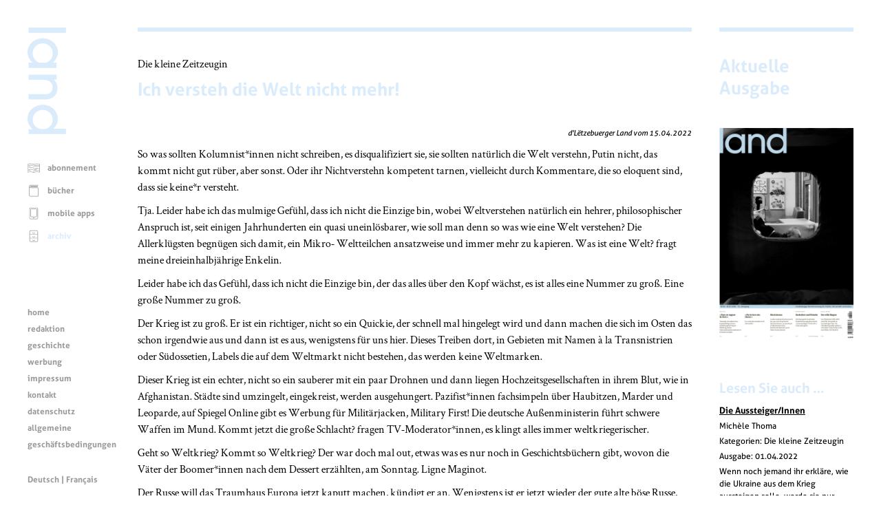

--- FILE ---
content_type: text/html; charset=UTF-8
request_url: https://www.land.lu/page/article/136/339136/DEU/index.html
body_size: 52684
content:
<!DOCTYPE html>
<html lang="de" xmlns="http://www.w3.org/1999/xhtml" xmlns:og="http://ogp.me/ns#" xmlns:fb="http://www.facebook.com/2008/fbml">
<head>   <title>Ich versteh die Welt nicht mehr!</title>
<meta http-equiv="Content-Type" content="text/html;charset=UTF-8" />
<meta name="author" content="Lëtzebuerger Land" />
<meta name="HandheldFriendly" content="true" />
<meta name="viewport" content="width=device-width, initial-scale=1.0">
<meta name="format-detection" content="telephone=no" />   <script>
	if (screen.width < 500) {
		var viewport = document.querySelector("meta[name=viewport]");
		viewport.parentNode.removeChild(viewport);
		var newViewport = document.createElement("meta");
		newViewport.setAttribute("name", "viewport");
		newViewport.setAttribute("content", "width=499");
		document.head.appendChild(newViewport);
	}
</script>
<!-- jQuery -->
<script type="text/javascript" src="/mmpCMS/jquery_2.x/jquery.min.js"></script>  <!-- jQuery form validation -->
<script type="text/javascript" src="/mmpCMS/jquery-validation_1.x/dist/jquery.validate.js"></script>
<script type="text/javascript" src="/mmpCMS/jquery-validation_1.x/dist/additional-methods.js"></script> <script type="text/javascript" src="/mmpCMS/jquery-validation_1.x/dist/localization/messages_de.min.js"></script>  <!-- jQuery Smartmenues -->
<script type="text/javascript" src="/javascripts/smartmenus/jquery.smartmenus.min.js"></script>
<link rel="stylesheet" href="/javascripts/smartmenus/css/sm-core-css.css" type="text/css" media="screen" />
<!-- Font Awesome -->
<link rel="stylesheet" href="/mmpCMS/font-awesome_4.x/css/font-awesome.min.css" />
<!-- Lightbox -->
<script type="text/javascript" src="/mmpCMS/lightbox_2.x/js/lightbox.js"></script>
<link rel="stylesheet" href="/mmpCMS/lightbox_2.x/css/lightbox.css" type="text/css" media="screen" />
<!-- Slick image gallery -->
<link rel="stylesheet" href="/javascripts/slick/slick.css" type="text/css" media="screen" />
<link rel="stylesheet" href="/javascripts/slick/slick-theme.css" type="text/css" media="screen" />   <link rel="stylesheet" type="text/css" media="screen" href="/online/www/css/19/3/DEU/leftMenu.css">  <link rel="stylesheet" type="text/css" media="screen" href="/online/www/css/15/1/DEU/custom.css">  <link rel="stylesheet" type="text/css" media="print" href="/online/www/css/432/200/DEU/print.css">             <link rel="stylesheet" href="/css/weekly.css">   <meta name="twitter:card" content="summary" /><meta name="twitter:site" content="@Letzland" /><meta name="twitter:creator" content="@Letzland" /><meta property="og:title" content="Ich versteh die Welt nicht mehr!" /><meta property="og:description" content="So was sollten Kolumnist*innen nicht schreiben, es disqualifiziert sie, sie sollten natürlich die Welt verstehn, Putin nicht, das kommt nicht gut rüber, aber sonst. Oder ihr Nichtverstehn kompetent tarnen, vielleicht durch Kommentare, die so eloquent sind, dass sie keine*r versteht.

Tja. Leider habe ich das mulmige Gefühl, dass ich nicht die Einzige bin, wobei Weltverstehen natürlich ein hehrer, philosophischer Anspruch ist, seit einigen Jahrhunderten ein quasi uneinlösbarer, wie soll man  …" /><meta property="og:type" content="article" /><meta property="og:url" content="https://www.land.lu/page/article/136/339136/DEU/index.html" /><meta property="og:site_name" content="Lëtzebuerger Land" /><meta property="og:locale" content="de_LU" /><meta property="og:author" content="Michèle Thoma" /><meta property="og:published_time" content="2022-04-15" /></head>
<body>
	<a id="top"></a>
	<div class="container">  <div class="menuLeft">
	<div class="menuLogo">
		<a href="/index.html" aria-label="Startseite"> <svg width="100%" height="100%" viewBox="0 0 123 340" version="1.1" xmlns="http://www.w3.org/2000/svg" xmlns:xlink="http://www.w3.org/1999/xlink" xml:space="preserve" style="fill-rule:evenodd;clip-rule:evenodd;stroke-linejoin:round;stroke-miterlimit:1.41421;">
	<rect class="svg_land_logo" x="3.525" y="0" width="119.175" height="16.8" />
	<g>
		<path class="svg_land_logo" d="M58.65,212.55l-55.125,0l0,16.65l54.9,0c0,0 36.9,1.05 36.9,-36.825c0,0 1.425,-15 -11.85,-26.85l9.45,0l0,-15.525l-89.4,0l0,16.65l53.175,0l-5.025,0.225c0,0 28.2,-0.525 28.2,23.25c0,22.425 -21.225,22.425 -21.225,22.425" />
		<path class="svg_land_logo" d="M37.05,111.825c-12,-4.575 -20.55,-16.125 -20.55,-29.7c0,-17.55 14.325,-31.8 31.95,-31.8c17.625,0 31.95,14.25 31.95,31.8c0,13.575 -8.55,25.125 -20.55,29.7l-22.8,0ZM96.9,78.525c0,-24.6 -21.675,-44.55 -48.45,-44.55c-26.775,0 -48.45,19.95 -48.45,44.55c0,13.275 6.3,25.2 16.35,33.375l-12.825,0l0,16.8l89.475,0l0,-16.8l-12.45,0c10.05,-8.175 16.35,-20.1 16.35,-33.375" />
		<path class="svg_land_logo" d="M48.45,262.575c17.625,0 31.95,14.25 31.95,31.8c0,17.55 -14.325,29.7 -31.95,29.7c-17.625,0 -31.95,-12.15 -31.95,-29.7c0,-17.55 14.325,-31.8 31.95,-31.8M96.9,290.775c0,-24.6 -21.675,-44.55 -48.45,-44.55c-26.775,0 -48.45,19.95 -48.45,44.55c0,13.425 6.45,25.5 16.65,33.675l-13.2,0l0,15.15l119.175,0l0,-16.875l-40.5,0c9.15,-8.1 14.775,-19.425 14.775,-31.95" />
	</g>
</svg>
 </a>
	</div>
	<div class="menuLogoHorizontal">
		<a href="/index.html" aria-label="Startseite"> <svg width="100%" height="100%" viewBox="0 0 340 123" version="1.1" xmlns="http://www.w3.org/2000/svg" xmlns:xlink="http://www.w3.org/1999/xlink" xml:space="preserve" style="fill-rule:evenodd;clip-rule:evenodd;stroke-linejoin:round;stroke-miterlimit:1.41421;">
	<path class="svg_land_logo" d="M0.05,-0.05l0,119.175l16.8,0l0,-119.175l-16.8,0Z" />
	<g>
		<path class="svg_land_logo" d="M212.6,64l0,55.125l16.65,0l0,-54.9c0,0 1.05,-36.9 -36.825,-36.9c0,0 -15,-1.425 -26.85,11.85l0,-9.45l-15.525,0l0,89.4l16.65,0l0,-53.175l0.225,5.025c0,0 -0.525,-28.2 23.25,-28.2c22.425,0 22.425,21.225 22.425,21.225" />
		<path class="svg_land_logo" d="M111.875,85.6c-4.575,12 -16.125,20.55 -29.7,20.55c-17.55,0 -31.8,-14.325 -31.8,-31.95c0,-17.625 14.25,-31.95 31.8,-31.95c13.575,0 25.125,8.55 29.7,20.55l0,22.8ZM78.575,25.75c-24.6,0 -44.55,21.675 -44.55,48.45c0,26.775 19.95,48.45 44.55,48.45c13.275,0 25.2,-6.3 33.375,-16.35l0,12.825l16.8,0l0,-89.475l-16.8,0l0,12.45c-8.175,-10.05 -20.1,-16.35 -33.375,-16.35" />
		<path class="svg_land_logo" d="M262.625,74.2c0,-17.625 14.25,-31.95 31.8,-31.95c17.55,0 29.7,14.325 29.7,31.95c0,17.625 -12.15,31.95 -29.7,31.95c-17.55,0 -31.8,-14.325 -31.8,-31.95M290.825,25.75c-24.6,0 -44.55,21.675 -44.55,48.45c0,26.775 19.95,48.45 44.55,48.45c13.425,0 25.5,-6.45 33.675,-16.65l0,13.2l15.15,0l0,-119.175l-16.875,0l0,40.5c-8.1,-9.15 -19.425,-14.775 -31.95,-14.775" />
	</g>
</svg>
 </a>
	</div>  <div class="menuFunction" role="navigation" title="Menu Funktionen">  <ul class="menuFunction">       <li> <svg width="100%" height="100%" viewBox="0 0 300 300" version="1.1" xmlns="http://www.w3.org/2000/svg" xmlns:xlink="http://www.w3.org/1999/xlink" xml:space="preserve" style="fill-rule:evenodd;clip-rule:evenodd;stroke-linejoin:round;stroke-miterlimit:1.41421;">
	<g >
		<path class="svg_land_icon svg_land_icon_subscription" d="M291.497,58c-1.412,-0.614 -35.598,-14.668 -66.286,-14.668c-24.918,0 -59.35,11.108 -72.362,15.589c0,0 -2.086,0.491 -3.375,0.491c-1.289,0 -3.376,-0.491 -3.376,-0.491c-13.011,-4.542 -47.504,-15.589 -72.361,-15.589c-30.688,0 -64.874,14.116 -66.286,14.668c-1.903,0.798 -3.13,2.639 -3.13,4.726l0,193.026c0,1.657 0.798,3.191 2.148,4.173c1.35,0.982 3.069,1.228 4.603,0.675c0.307,-0.122 33.879,-11.17 62.726,-11.17c28.908,0 73.773,13.932 74.264,14.055c0.491,0.123 0.982,0.246 1.473,0.246l0.123,0c0.491,0 0.982,-0.062 1.473,-0.246c0.43,-0.123 45.356,-14.055 74.264,-14.055c28.785,0 62.358,11.048 62.726,11.17c1.534,0.492 3.253,0.246 4.603,-0.736c1.35,-0.982 2.148,-2.516 2.148,-4.174l0,-192.964c-0.184,-2.087 -1.473,-3.928 -3.375,-4.726l0,0ZM14.387,248.816l0,-182.591c9.022,-3.376 35.72,-12.644 59.227,-12.644c24.182,0 59.718,11.784 70.643,15.651l0,182.469c-13.932,-3.989 -46.768,-12.582 -70.643,-12.582c-22.77,0.061 -47.566,6.322 -59.227,9.697l0,0ZM284.438,248.816c-11.661,-3.375 -36.395,-9.636 -59.227,-9.636c-23.875,0 -56.711,8.593 -70.643,12.582l0,-182.591c10.925,-3.867 46.461,-15.651 70.643,-15.651c23.507,0 50.205,9.268 59.227,12.643l0,182.653Z" />
		<path class="svg_land_icon svg_land_icon_subscription" d="M27.46,95.685c0.245,-0.062 24.12,-7.979 44.619,-7.979c20.561,0 52.599,9.943 52.967,10.066c0.491,0.184 1.044,0.245 1.535,0.245c2.209,0 4.235,-1.412 4.91,-3.621c0.859,-2.701 -0.675,-5.585 -3.376,-6.445c-1.35,-0.429 -33.879,-10.495 -55.974,-10.495c-22.157,0 -46.83,8.163 -47.873,8.47c-2.701,0.921 -4.112,3.805 -3.253,6.506c0.859,2.7 3.744,4.112 6.445,3.253l0,0Z" />
		<path class="svg_land_icon svg_land_icon_subscription" d="M167.395,94.396c0.676,2.209 2.701,3.621 4.91,3.621c0.492,0 1.044,-0.061 1.535,-0.245c0.307,-0.123 32.406,-10.066 52.967,-10.066c20.499,0 44.374,7.856 44.62,7.979c2.7,0.92 5.585,-0.553 6.506,-3.253c0.92,-2.701 -0.553,-5.585 -3.253,-6.506c-1.044,-0.368 -25.717,-8.47 -47.873,-8.47c-22.095,0 -54.624,10.066 -55.975,10.495c-2.761,0.86 -4.296,3.744 -3.437,6.445l0,0Z" />
		<path class="svg_land_icon svg_land_icon_subscription" d="M25.802,115.939c0.553,0 1.105,-0.062 1.596,-0.246c0.246,-0.061 24.121,-7.979 44.62,-7.979c2.823,0 5.156,-2.271 5.156,-5.155c0,-2.885 -2.271,-5.156 -5.156,-5.156c-22.156,0 -46.829,8.163 -47.873,8.47c-2.7,0.921 -4.112,3.805 -3.253,6.506c0.798,2.209 2.762,3.56 4.91,3.56l0,0Z" />
		<path class="svg_land_icon svg_land_icon_subscription" d="M274.618,105.934c-1.043,-0.368 -25.716,-8.469 -47.873,-8.469c-22.095,0 -54.624,10.065 -55.974,10.495c-2.7,0.859 -4.235,3.744 -3.376,6.444c0.676,2.21 2.701,3.621 4.91,3.621c0.492,0 1.044,-0.061 1.535,-0.245c0.307,-0.123 32.406,-10.066 52.967,-10.066c20.499,0 44.374,7.856 44.62,7.979c2.7,0.859 5.585,-0.552 6.506,-3.253c0.859,-2.7 -0.614,-5.585 -3.315,-6.506l0,0Z" />
		<path class="svg_land_icon svg_land_icon_subscription" d="M27.46,152.887c0.245,-0.062 24.12,-7.979 44.619,-7.979c20.561,0 52.599,9.943 52.967,10.065c0.491,0.185 1.044,0.246 1.535,0.246c2.209,0 4.235,-1.412 4.91,-3.621c0.859,-2.701 -0.675,-5.585 -3.376,-6.445c-1.35,-0.429 -33.879,-10.495 -55.974,-10.495c-22.157,0 -46.83,8.163 -47.873,8.47c-2.701,0.921 -4.112,3.805 -3.253,6.506c0.859,2.7 3.744,4.112 6.445,3.253l0,0Z" />
		<path class="svg_land_icon svg_land_icon_subscription" d="M274.618,163.136c-1.043,-0.368 -25.716,-8.469 -47.873,-8.469c-22.095,0 -54.624,10.065 -55.974,10.495c-2.7,0.859 -4.235,3.744 -3.376,6.444c0.676,2.21 2.701,3.621 4.91,3.621c0.492,0 1.044,-0.061 1.535,-0.245c0.307,-0.123 32.406,-10.066 52.967,-10.066c20.499,0 44.374,7.856 44.62,7.979c2.7,0.921 5.585,-0.552 6.506,-3.253c0.859,-2.7 -0.614,-5.585 -3.315,-6.506l0,0Z" />
		<path class="svg_land_icon svg_land_icon_subscription" d="M128.054,188.055c-1.35,-0.43 -33.879,-10.495 -55.975,-10.495c-22.156,0 -46.829,8.162 -47.872,8.469c-2.701,0.921 -4.113,3.806 -3.253,6.506c0.92,2.701 3.805,4.112 6.506,3.253c0.245,-0.061 24.12,-7.979 44.619,-7.979c20.561,0 52.599,9.943 52.967,10.066c0.491,0.184 1.044,0.245 1.535,0.245c2.209,0 4.235,-1.411 4.91,-3.621c0.798,-2.7 -0.737,-5.585 -3.437,-6.444Z" />
		<path class="svg_land_icon svg_land_icon_subscription" d="M172.305,198.059c0.492,0 1.044,-0.061 1.535,-0.246c0.307,-0.122 32.406,-10.065 52.967,-10.065c2.823,0 5.155,-2.271 5.155,-5.156c0,-2.884 -2.27,-5.155 -5.155,-5.155c-22.095,0 -54.624,10.065 -55.975,10.495c-2.7,0.859 -4.234,3.744 -3.375,6.444c0.614,2.271 2.639,3.683 4.848,3.683l0,0Z" />
		<path class="svg_land_icon svg_land_icon_subscription" d="M72.079,197.568c-22.156,0 -46.829,8.163 -47.872,8.47c-2.701,0.92 -4.113,3.805 -3.253,6.506c0.736,2.148 2.7,3.498 4.848,3.498c0.553,0 1.105,-0.061 1.596,-0.246c0.246,-0.061 24.121,-7.978 44.62,-7.978c2.823,0 5.156,-2.271 5.156,-5.156c0,-2.885 -2.271,-5.094 -5.095,-5.094l0,0Z" />
		<path class="svg_land_icon svg_land_icon_subscription" d="M274.618,206.038c-1.043,-0.369 -25.716,-8.47 -47.873,-8.47c-22.095,0 -54.624,10.066 -55.974,10.495c-2.7,0.859 -4.235,3.744 -3.376,6.445c0.676,2.209 2.701,3.621 4.91,3.621c0.492,0 1.044,-0.062 1.535,-0.246c0.307,-0.123 32.406,-10.065 52.967,-10.065c20.499,0 44.374,7.856 44.62,7.978c2.7,0.921 5.585,-0.552 6.506,-3.252c0.859,-2.701 -0.614,-5.586 -3.315,-6.506l0,0Z" />
	</g>
</svg>
 <a href="https://www.landshop.lu/de/shop/category/abonnemente-1">abonnement</a>      </li> <li> <svg width="100%" height="100%" viewBox="0 0 300 300" version="1.1" xmlns="http://www.w3.org/2000/svg" xmlns:xlink="http://www.w3.org/1999/xlink" xml:space="preserve" style="fill-rule:evenodd;clip-rule:evenodd;stroke-linejoin:round;stroke-miterlimit:1.41421;">
	<g >
		<path class="svg_land_icon svg_land_icon_books" d="M261.11,17.546c0,-3.377 -2.716,-6.166 -6.166,-6.166l-183.515,0c-20.481,0 -37.144,16.663 -37.144,37.144l0,207.005c0,20.48 16.663,37.144 37.144,37.144l183.589,0c3.376,0 6.166,-2.716 6.166,-6.166l0,-206.933c0,-3.376 -2.716,-6.166 -6.166,-6.166l-183.589,0c-13.727,0 -24.885,-11.158 -24.885,-24.884c0,-13.727 11.158,-24.885 24.885,-24.885l183.589,0c3.376,0 6.092,-2.716 6.092,-6.093l0,0ZM71.429,85.74l177.423,0l0,194.674l-177.423,0c-13.727,0 -24.885,-11.158 -24.885,-24.885l0,-179.405c6.606,5.946 15.342,9.616 24.885,9.616l0,0Z" />
		<path class="svg_land_icon svg_land_icon_books" d="M242.759,33.255l-171.33,0c-3.377,0 -6.167,2.716 -6.167,6.166c0,3.377 2.717,6.166 6.167,6.166l171.33,0c3.376,0 6.166,-2.716 6.166,-6.166c-0.073,-3.45 -2.79,-6.166 -6.166,-6.166Z" />
		<path class="svg_land_icon svg_land_icon_books" d="M242.759,51.607l-171.33,0c-3.377,0 -6.167,2.716 -6.167,6.166c0,3.45 2.717,6.166 6.167,6.166l171.33,0c3.376,0 6.166,-2.716 6.166,-6.166c0,-3.45 -2.79,-6.166 -6.166,-6.166Z" />
	</g>
</svg>
 <a href="https://www.landshop.lu/de/shop/category/bucher-2">bücher</a>      </li> <li> <svg width="100%" height="100%" viewBox="0 0 300 300" version="1.1" xmlns="http://www.w3.org/2000/svg" xmlns:xlink="http://www.w3.org/1999/xlink" xml:space="preserve" style="fill-rule:evenodd;clip-rule:evenodd;stroke-linejoin:round;stroke-miterlimit:1.41421;">
	<g >
		<path class="svg_land_icon svg_land_icon_app" d="M220.595,11.277l-142.636,0c-18.372,0 -33.321,14.949 -33.321,33.321l0,214.217c0,18.372 14.949,33.321 33.321,33.321l142.701,0c18.373,0 33.322,-14.949 33.322,-33.321l0,-214.217c-0.066,-18.372 -15.015,-33.321 -33.387,-33.321l0,0ZM242.918,258.749c0,12.314 -10.009,22.324 -22.323,22.324l-142.636,0c-12.314,0 -22.323,-10.01 -22.323,-22.324l0,-214.151c0,-12.314 10.009,-22.323 22.323,-22.323l142.701,0c12.315,0 22.324,10.009 22.324,22.323l0,214.151l-0.066,0l0,0Z" />
		<path class="svg_land_icon svg_land_icon_app" d="M201.695,37.355l-104.836,0c-14.29,0 -25.946,11.656 -25.946,25.945l0,151.921c0,14.29 11.656,25.945 25.946,25.945l104.902,0c14.29,0 25.946,-11.655 25.946,-25.945l0,-151.921c-0.066,-14.289 -11.656,-25.945 -26.012,-25.945l0,0ZM216.643,215.287c0,8.231 -6.716,14.948 -14.948,14.948l-104.836,0c-8.232,0 -14.949,-6.717 -14.949,-14.948l0,-151.987c0,-8.231 6.717,-14.948 14.949,-14.948l104.902,0c8.231,0 14.948,6.717 14.948,14.948l0,151.987l-0.066,0Z" />
		<circle class="svg_land_icon svg_land_icon_app" cx="149.079" cy="260.856" r="11.656" />
	</g>
</svg>
 <a href="/online/www/menu_function/app/DEU/index.html">mobile apps</a>      </li> <li class="selected"> <svg width="100%" height="100%" viewBox="0 0 300 300" version="1.1" xmlns="http://www.w3.org/2000/svg" xmlns:xlink="http://www.w3.org/1999/xlink" xml:space="preserve" style="fill-rule:evenodd;clip-rule:evenodd;stroke-linejoin:round;stroke-miterlimit:1.41421;">
	<g >
		<path class="svg_land_icon svg_land_icon_archive" d="M220.836,12.027l-142.263,0c-18.324,0 -33.234,14.909 -33.234,33.234l0,213.656c0,18.325 14.91,33.234 33.234,33.234l142.329,0c18.324,0 33.234,-14.909 33.234,-33.234l0,-213.656c-0.066,-18.325 -14.975,-33.234 -33.3,-33.234l0,0ZM56.308,113.502l186.859,0l0,80.918l-186.859,0l0,-80.918l0,0ZM78.573,22.995l142.329,0c12.282,0 22.265,9.984 22.265,22.266l0,57.273l-186.859,0l0,-57.273c0,-12.282 9.983,-22.266 22.265,-22.266l0,0ZM220.836,281.117l-142.263,0c-12.282,0 -22.265,-9.983 -22.265,-22.265l0,-53.464l186.859,0l0,53.464c-0.065,12.282 -10.049,22.265 -22.331,22.265Z" />
		<path class="svg_land_icon svg_land_icon_archive" d="M149.705,90.186c18.062,0 31.263,-16.946 31.789,-17.668c1.839,-2.43 1.379,-5.846 -1.051,-7.685c-2.43,-1.839 -5.846,-1.379 -7.685,0.986c-0.131,0.131 -10.508,13.398 -23.053,13.398c-12.611,0 -22.988,-13.267 -23.054,-13.398c-1.839,-2.431 -5.254,-2.89 -7.684,-1.051c-2.431,1.839 -2.89,5.254 -1.051,7.684c0.525,0.788 13.727,17.734 31.789,17.734l0,0Z" />
		<path class="svg_land_icon svg_land_icon_archive" d="M180.443,156.72c-2.43,-1.84 -5.846,-1.38 -7.685,0.985c-0.131,0.131 -10.508,13.398 -23.053,13.398c-12.611,0 -22.988,-13.267 -23.054,-13.398c-1.839,-2.43 -5.254,-2.89 -7.684,-1.051c-2.431,1.839 -2.89,5.254 -1.051,7.684c0.525,0.723 13.727,17.668 31.789,17.668c18.062,0 31.263,-16.945 31.789,-17.668c1.839,-2.364 1.379,-5.779 -1.051,-7.618l0,0Z" />
		<path class="svg_land_icon svg_land_icon_archive" d="M180.443,243.089c-2.43,-1.839 -5.846,-1.38 -7.685,0.985c-0.131,0.131 -10.508,13.398 -23.053,13.398c-12.611,0 -22.988,-13.267 -23.054,-13.398c-1.839,-2.43 -5.254,-2.89 -7.684,-1.051c-2.431,1.839 -2.89,5.254 -1.051,7.684c0.525,0.723 13.727,17.668 31.789,17.668c18.062,0 31.263,-16.945 31.789,-17.668c1.839,-2.298 1.379,-5.779 -1.051,-7.618l0,0Z" />
	</g>
</svg>
 <a class="selected" href="/online/www/menu_function/archive/DEU/index.html">archiv</a>   </li>
</ul>   <ul id="menuFunctionMobile" class="sm menuFunctionMobile">
	<li><a href="#">Menu Funktionen</a>
		<ul>      <li>
				<a href="https://www.landshop.lu/de/shop/category/abonnemente-1">abonnement</a>      </li> <li>
				<a href="https://www.landshop.lu/de/shop/category/bucher-2">bücher</a>      </li> <li>
				<a href="/online/www/menu_function/app/DEU/index.html">mobile apps</a>      </li> <li class="current">
				<a class="current" href="/online/www/menu_function/archive/DEU/index.html">archiv</a>   </li>
		</ul>
	</li>
</ul>
<script type="text/javascript">
<!--
	$(function() {
		$('#menuFunctionMobile').smartmenus();
	});
// -->
</script>  </div>
	<div class="menuContent" role="navigation" title="Menu Inhalt"> 
<ul class="menuContent">

	
		
	
	
	<li>
		<a href="/online/www/menu_content/home/DEU/index.html">home</a>
	

	
		
	
	</li>
	<li>
		<a href="/online/www/menu_content/editorial/DEU/index.html">redaktion</a>
	

	
		
	
	</li>
	<li>
		<a href="/online/www/menu_content/history/DEU/index.html">geschichte</a>
	

	
		
	
	</li>
	<li>
		<a href="/online/www/menu_content/advertising/DEU/index.html">werbung</a>
	

	
		
	
	</li>
	<li>
		<a href="/online/www/menu_content/imprint/DEU/index.html">impressum</a>
	

	
		
	
	</li>
	<li>
		<a href="/online/www/menu_content/contact/DEU/index.html">kontakt</a>
	

	
		
	
	</li>
	<li>
		<a href="/online/www/menu_content/dataprotection/DEU/index.html">datenschutz</a>
	

	
		
	
	</li>
	<li>
		<a href="https://www.landshop.lu/de/terms">allgemeine geschäftsbedingungen</a>
	

	</li>
</ul>



<ul id="menuContentMobile" class="sm menuContentMobile">
	<li><a href="#">Menu Inhalt</a>
		<ul>
		
			
				
			
			
			<li>
				<a href="/online/www/menu_content/home/DEU/index.html">home</a>
			
		
			
				
			
			</li>
			<li>
				<a href="/online/www/menu_content/editorial/DEU/index.html">redaktion</a>
			
		
			
				
			
			</li>
			<li>
				<a href="/online/www/menu_content/history/DEU/index.html">geschichte</a>
			
		
			
				
			
			</li>
			<li>
				<a href="/online/www/menu_content/advertising/DEU/index.html">werbung</a>
			
		
			
				
			
			</li>
			<li>
				<a href="/online/www/menu_content/imprint/DEU/index.html">impressum</a>
			
		
			
				
			
			</li>
			<li>
				<a href="/online/www/menu_content/contact/DEU/index.html">kontakt</a>
			
		
			
				
			
			</li>
			<li>
				<a href="/online/www/menu_content/dataprotection/DEU/index.html">datenschutz</a>
			
		
			
				
			
			</li>
			<li>
				<a href="https://www.landshop.lu/de/terms">allgemeine geschäftsbedingungen</a>
			
		
			</li>
		</ul>
	</li>
</ul>
<script type="text/javascript">
<!--
	$(function() {
		$('#menuContentMobile').smartmenus();
	});
// -->
</script>
 </div>
	<!--SOLang-->
	<div class="menuLanguage" role="navigation" title="Menu Sprachauswahl">  Deutsch | <a href="/online/www/menu_function/archive/FRE/index.html">Français</a>  </div>
	<!--EOLang-->
	<div class="menuSocial" role="navigation" title="Menu sociale Dienste">   <div class="menuSocialItem">
	<a target="_blank" href="https://www.facebook.com/123936705642" title="Facebook">
		<span class="screenreader">Facebook</span> <svg width="100%" height="100%" viewBox="0 0 200 200" version="1.1" xmlns="http://www.w3.org/2000/svg" xmlns:xlink="http://www.w3.org/1999/xlink" xml:space="preserve" style="fill-rule:evenodd;clip-rule:evenodd;stroke-linejoin:round;stroke-miterlimit:1.41421;">
	<g >
		<path class="svg_land_icon svg_land_icon_facebook" d="M85.669,156.051l23.345,0l0,-57.73l16.246,0c0.552,-6.467 1.104,-12.698 1.735,-19.086l-17.902,0c0,-4.732 -0.079,-9.227 0.078,-13.801c0.079,-2.13 1.42,-3.47 3.707,-3.549c1.577,-0.079 3.076,-0.158 4.653,-0.158c3.155,0 6.309,0 9.543,0l0,-20.032c-9.07,0.394 -18.06,-0.946 -26.815,1.341c-8.044,2.05 -13.012,7.177 -14.038,15.379c-0.552,4.337 -0.394,8.754 -0.473,13.17c-0.079,2.524 0,4.969 0,7.729l-12.145,0l0,19.48l12.224,0l0,57.257l-0.158,0l0,0Z"  />
	</g>
	<path class="svg_land_icon svg_land_icon_facebook"  d="M198.211,85.643c-1.814,-13.805 -6.626,-26.821 -14.199,-38.811c-5.049,-7.967 -11.202,-15.067 -18.222,-21.22c-12.78,-11.123 -27.452,-18.538 -43.545,-22.009c-3.313,-0.71 -6.705,-1.183 -9.939,-1.578c-1.42,-0.157 -2.919,-0.394 -4.339,-0.631l-0.946,-0.236c-0.474,-0.079 -0.868,-0.158 -1.341,-0.158l-11.202,0c-0.315,0 -0.552,0 -0.868,0.079l-6.705,0.868c-13.962,1.814 -27.215,6.468 -39.363,13.962c-8.125,4.97 -15.304,10.965 -21.536,17.907c-11.359,12.7 -18.932,27.136 -22.403,43.071c-0.71,3.234 -1.183,6.468 -1.578,9.545c-0.157,1.42 -0.394,2.84 -0.631,4.26l-0.078,0.315l-0.158,0.473c-0.079,0.474 -0.158,0.947 -0.158,1.42l0,11.044c0,0.316 0,0.552 0.079,0.868l0.868,6.626c2.129,15.856 8.046,30.607 17.591,43.702c9.308,12.78 21.22,22.956 35.498,30.134c10.097,5.128 20.825,8.362 31.869,9.703c1.972,0.237 3.944,0.473 5.838,0.789l0.788,0.079c0.316,0 0.553,0.079 0.868,0.079l11.202,0c0.315,0 0.552,0 0.868,-0.079l6.705,-0.868c16.092,-2.051 31.001,-7.889 44.333,-17.276c13.016,-9.15 23.35,-20.904 30.686,-34.946c5.127,-9.86 8.519,-20.431 9.86,-31.238l0.868,-6.705c0,-0.316 0.079,-0.552 0.079,-0.868l0,-11.044c0,-0.315 0,-0.552 -0.079,-0.867l-0.71,-6.39l0,0ZM185.984,103.708l-0.868,6.31c-1.183,9.309 -4.102,18.38 -8.519,26.821c-6.39,12.148 -15.304,22.324 -26.584,30.292c-11.517,8.125 -24.454,13.173 -38.417,14.988l-6.311,0.789l-10.334,0l-0.315,-0.079c-1.972,-0.237 -4.023,-0.553 -5.995,-0.789c-9.545,-1.183 -18.775,-4.023 -27.531,-8.441c-12.385,-6.232 -22.719,-15.067 -30.765,-26.111c-8.204,-11.359 -13.331,-23.98 -15.146,-37.706l-0.789,-6.153l0,-9.703c0.079,-0.395 0.158,-0.71 0.237,-1.026c0.237,-1.498 0.473,-2.997 0.631,-4.496c0.395,-2.998 0.789,-5.837 1.42,-8.52c2.998,-13.647 9.545,-26.11 19.327,-37.075c5.364,-5.995 11.596,-11.202 18.616,-15.462c10.571,-6.468 22.009,-10.57 34.079,-12.069l6.31,-0.789l10.019,0c0.315,0.079 0.71,0.158 1.025,0.237c1.499,0.237 2.998,0.394 4.575,0.631c3.077,0.394 5.996,0.789 8.835,1.42c13.884,2.998 26.585,9.387 37.628,19.011c6.074,5.285 11.36,11.438 15.698,18.301c6.548,10.334 10.729,21.536 12.306,33.447l0.789,6.153l0,10.019l0.079,0Z" />
</svg>
 </a>
</div>  <div class="menuSocialItem">
	<a target="_blank" href="https://twitter.com/letzland" title="Twitter">
		<span class="screenreader">Twitter</span> <svg width="100%" height="100%" viewBox="0 0 200 200" version="1.1" xmlns="http://www.w3.org/2000/svg" xmlns:xlink="http://www.w3.org/1999/xlink" xml:space="preserve" style="fill-rule:evenodd;clip-rule:evenodd;stroke-linejoin:round;stroke-miterlimit:1.41421;">
	<g >
		<path class="svg_land_icon svg_land_icon_twitter" d="M57.83,136.337c-4.098,0.552 -8.197,0.63 -12.375,0.236c0.079,0.079 0.237,0.158 0.316,0.237c5.123,3.153 10.562,5.596 16.395,7.409c2.916,0.867 5.832,1.576 8.906,2.049c1.892,0.316 3.863,0.473 5.833,0.631c3.153,0.236 6.227,0.236 9.38,0.079c8.434,-0.473 16.553,-2.286 24.198,-5.754c7.725,-3.468 14.503,-8.277 20.336,-14.503c8.434,-8.907 13.952,-19.391 16.789,-31.135c0.71,-2.916 1.183,-5.833 1.498,-8.828c0.315,-2.916 0.394,-5.833 0.236,-8.828c0,-0.315 0.158,-0.394 0.316,-0.552c4.335,-3.153 8.039,-6.936 11.113,-11.35c0.079,-0.158 0.158,-0.315 0.237,-0.473c-0.552,0.236 -1.182,0.473 -1.734,0.709c-3.153,1.261 -6.463,2.129 -9.774,2.601c-0.315,0.079 -0.552,0.079 -0.867,0.158c-0.315,0 -0.552,0.079 -0.867,0.079c4.887,-3.074 8.355,-7.331 10.168,-12.769c-2.365,1.261 -4.729,2.443 -7.252,3.389c-2.522,0.946 -5.044,1.655 -7.724,2.207c-0.079,-0.079 -0.237,-0.158 -0.315,-0.315c-3.232,-3.232 -7.173,-5.439 -11.666,-6.464c-1.182,-0.236 -2.286,-0.472 -3.468,-0.551c-0.158,0 -0.237,-0.079 -0.394,-0.079l-2.996,0c-0.078,0 -0.236,0.079 -0.315,0.079c-4.966,0.394 -9.38,2.128 -13.163,5.202c-4.493,3.626 -7.33,8.276 -8.355,13.951c-0.552,3.074 -0.473,6.07 0.157,9.065c0,0.079 0,0.158 0.079,0.236c0,0 0,0.079 0,0.158c-9.537,-0.473 -18.523,-2.838 -27.036,-7.094c-8.512,-4.256 -15.764,-10.01 -21.833,-17.341c-3.074,5.36 -3.941,10.956 -2.601,16.947c1.34,5.99 4.729,10.641 9.774,14.188c-0.71,0.157 -3.311,-0.158 -5.439,-0.71c-1.734,-0.472 -3.468,-1.182 -5.123,-2.049c-0.473,9.222 6.148,20.415 18.917,23.174c-3.547,0.945 -7.015,1.024 -10.562,0.394c0,1.34 2.601,5.911 4.729,8.276c2.207,2.443 4.808,4.335 7.803,5.754c2.995,1.34 6.148,2.049 9.459,2.207c-0.631,1.025 -7.015,4.729 -10.562,6.227c-4.099,1.498 -8.119,2.601 -12.218,3.153l0,0Z" />
	</g>
	<path class="svg_land_icon svg_land_icon_twitter"  d="M198.211,85.643c-1.814,-13.805 -6.626,-26.821 -14.199,-38.811c-5.049,-7.967 -11.202,-15.067 -18.222,-21.22c-12.78,-11.123 -27.452,-18.538 -43.545,-22.009c-3.313,-0.71 -6.705,-1.183 -9.939,-1.578c-1.42,-0.157 -2.919,-0.394 -4.339,-0.631l-0.946,-0.236c-0.474,-0.079 -0.868,-0.158 -1.341,-0.158l-11.202,0c-0.315,0 -0.552,0 -0.868,0.079l-6.705,0.868c-13.962,1.814 -27.215,6.468 -39.363,13.962c-8.125,4.97 -15.304,10.965 -21.536,17.907c-11.359,12.7 -18.932,27.136 -22.403,43.071c-0.71,3.234 -1.183,6.468 -1.578,9.545c-0.157,1.42 -0.394,2.84 -0.631,4.26l-0.078,0.315l-0.158,0.473c-0.079,0.474 -0.158,0.947 -0.158,1.42l0,11.044c0,0.316 0,0.552 0.079,0.868l0.868,6.626c2.129,15.856 8.046,30.607 17.591,43.702c9.308,12.78 21.22,22.956 35.498,30.134c10.097,5.128 20.825,8.362 31.869,9.703c1.972,0.237 3.944,0.473 5.838,0.789l0.788,0.079c0.316,0 0.553,0.079 0.868,0.079l11.202,0c0.315,0 0.552,0 0.868,-0.079l6.705,-0.868c16.092,-2.051 31.001,-7.889 44.333,-17.276c13.016,-9.15 23.35,-20.904 30.686,-34.946c5.127,-9.86 8.519,-20.431 9.86,-31.238l0.868,-6.705c0,-0.316 0.079,-0.552 0.079,-0.868l0,-11.044c0,-0.315 0,-0.552 -0.079,-0.867l-0.71,-6.39l0,0ZM185.984,103.708l-0.868,6.31c-1.183,9.309 -4.102,18.38 -8.519,26.821c-6.39,12.148 -15.304,22.324 -26.584,30.292c-11.517,8.125 -24.454,13.173 -38.417,14.988l-6.311,0.789l-10.334,0l-0.315,-0.079c-1.972,-0.237 -4.023,-0.553 -5.995,-0.789c-9.545,-1.183 -18.775,-4.023 -27.531,-8.441c-12.385,-6.232 -22.719,-15.067 -30.765,-26.111c-8.204,-11.359 -13.331,-23.98 -15.146,-37.706l-0.789,-6.153l0,-9.703c0.079,-0.395 0.158,-0.71 0.237,-1.026c0.237,-1.498 0.473,-2.997 0.631,-4.496c0.395,-2.998 0.789,-5.837 1.42,-8.52c2.998,-13.647 9.545,-26.11 19.327,-37.075c5.364,-5.995 11.596,-11.202 18.616,-15.462c10.571,-6.468 22.009,-10.57 34.079,-12.069l6.31,-0.789l10.019,0c0.315,0.079 0.71,0.158 1.025,0.237c1.499,0.237 2.998,0.394 4.575,0.631c3.077,0.394 5.996,0.789 8.835,1.42c13.884,2.998 26.585,9.387 37.628,19.011c6.074,5.285 11.36,11.438 15.698,18.301c6.548,10.334 10.729,21.536 12.306,33.447l0.789,6.153l0,10.019l0.079,0Z" />
</svg>
 </a>
</div>  <div class="menuSocialItem">
	<a target="_blank" href="https://instagram.com/letzebuerger_land" title="Instagram">
		<span class="screenreader">Instagram</span> <svg width="100%" height="100%" viewBox="0 0 200 200" version="1.1" xmlns="http://www.w3.org/2000/svg" xmlns:xlink="http://www.w3.org/1999/xlink" xml:space="preserve" style="fill-rule:evenodd;clip-rule:evenodd;stroke-linejoin:round;stroke-miterlimit:1.41421;">
	<g >
		<path class="svg_land_icon svg_land_icon_instagram" d="M48.589,139.226c0,-26.836 0,-53.595 0,-80.431c0,-0.078 0.078,-0.234 0.078,-0.312c0.469,-4.993 4.057,-9.206 8.816,-10.376c0.702,-0.156 1.482,-0.234 2.262,-0.39c26.837,0 53.595,0 80.432,0c0.156,0 0.234,0.078 0.39,0.078c6.085,0.546 10.844,5.617 10.844,11.702l0,80.197c-0.547,6.085 -5.695,10.688 -11.78,10.688c-26.369,0 -52.815,0 -79.184,0c-5.382,0 -10.063,-3.667 -11.389,-8.893c-0.234,-0.703 -0.312,-1.483 -0.469,-2.263l0,0ZM130.581,91.17c1.56,6.241 1.326,12.404 -0.78,18.411c-2.106,6.007 -5.773,11 -10.922,14.823c-5.149,3.822 -10.922,5.929 -17.397,6.163c-9.205,0.39 -17.241,-2.575 -23.716,-9.128c-8.425,-8.503 -11,-18.723 -8.425,-30.269c-2.965,0 -5.851,0 -8.816,0l0,43.219c0,2.419 1.717,4.135 4.135,4.135c23.56,0 47.12,0 70.758,0c2.496,0 4.135,-1.716 4.135,-4.135l0,-43.219c-3.043,0 -6.007,0 -8.972,0l0,0ZM100,79.312c-10.922,0 -19.737,8.816 -19.737,19.738c0,10.921 8.815,19.815 19.737,19.737c10.922,0 19.737,-8.816 19.737,-19.737c0,-10.922 -8.815,-19.738 -19.737,-19.738ZM129.645,79.312l5.851,0c2.34,0 4.057,-1.716 4.057,-4.056c0,-3.901 0,-7.724 0,-11.624c0,-2.341 -1.717,-4.057 -4.057,-4.057c-3.901,0 -7.723,0 -11.624,0c-2.34,0 -4.057,1.716 -4.057,4.057c0,3.9 0,7.801 0,11.702c0,2.34 1.717,3.978 4.057,3.978l5.773,0Z" />
	</g>
	<path  class="svg_land_icon svg_land_icon_instagram" d="M198.211,85.643c-1.814,-13.805 -6.626,-26.821 -14.199,-38.811c-5.049,-7.967 -11.202,-15.067 -18.222,-21.22c-12.78,-11.123 -27.452,-18.538 -43.545,-22.009c-3.313,-0.71 -6.705,-1.183 -9.939,-1.578c-1.42,-0.157 -2.919,-0.394 -4.339,-0.631l-0.946,-0.236c-0.474,-0.079 -0.868,-0.158 -1.341,-0.158l-11.202,0c-0.315,0 -0.552,0 -0.868,0.079l-6.705,0.868c-13.962,1.814 -27.215,6.468 -39.363,13.962c-8.125,4.97 -15.304,10.965 -21.536,17.907c-11.359,12.7 -18.932,27.136 -22.403,43.071c-0.71,3.234 -1.183,6.468 -1.578,9.545c-0.157,1.42 -0.394,2.84 -0.631,4.26l-0.078,0.315l-0.158,0.473c-0.079,0.474 -0.158,0.947 -0.158,1.42l0,11.044c0,0.316 0,0.552 0.079,0.868l0.868,6.626c2.129,15.856 8.046,30.607 17.591,43.702c9.308,12.78 21.22,22.956 35.498,30.134c10.097,5.128 20.825,8.362 31.869,9.703c1.972,0.237 3.944,0.473 5.838,0.789l0.788,0.079c0.316,0 0.553,0.079 0.868,0.079l11.202,0c0.315,0 0.552,0 0.868,-0.079l6.705,-0.868c16.092,-2.051 31.001,-7.889 44.333,-17.276c13.016,-9.15 23.35,-20.904 30.686,-34.946c5.127,-9.86 8.519,-20.431 9.86,-31.238l0.868,-6.705c0,-0.316 0.079,-0.552 0.079,-0.868l0,-11.044c0,-0.315 0,-0.552 -0.079,-0.867l-0.71,-6.39l0,0ZM185.984,103.708l-0.868,6.31c-1.183,9.309 -4.102,18.38 -8.519,26.821c-6.39,12.148 -15.304,22.324 -26.584,30.292c-11.517,8.125 -24.454,13.173 -38.417,14.988l-6.311,0.789l-10.334,0l-0.315,-0.079c-1.972,-0.237 -4.023,-0.553 -5.995,-0.789c-9.545,-1.183 -18.775,-4.023 -27.531,-8.441c-12.385,-6.232 -22.719,-15.067 -30.765,-26.111c-8.204,-11.359 -13.331,-23.98 -15.146,-37.706l-0.789,-6.153l0,-9.703c0.079,-0.395 0.158,-0.71 0.237,-1.026c0.237,-1.498 0.473,-2.997 0.631,-4.496c0.395,-2.998 0.789,-5.837 1.42,-8.52c2.998,-13.647 9.545,-26.11 19.327,-37.075c5.364,-5.995 11.596,-11.202 18.616,-15.462c10.571,-6.468 22.009,-10.57 34.079,-12.069l6.31,-0.789l10.019,0c0.315,0.079 0.71,0.158 1.025,0.237c1.499,0.237 2.998,0.394 4.575,0.631c3.077,0.394 5.996,0.789 8.835,1.42c13.884,2.998 26.585,9.387 37.628,19.011c6.074,5.285 11.36,11.438 15.698,18.301c6.548,10.334 10.729,21.536 12.306,33.447l0.789,6.153l0,10.019l0.079,0Z" />
</svg>
 </a>
</div>  <div class="menuSocialItem">
	<a target="_blank" href="https://lu.linkedin.com/company/lëtzebuerger-land" title="LinkedIn">
		<span class="screenreader">LinkedIn</span> <svg width="100%" height="100%" viewBox="0 0 200 200" version="1.1" xmlns="http://www.w3.org/2000/svg" xmlns:xlink="http://www.w3.org/1999/xlink" xml:space="preserve" style="fill-rule:evenodd;clip-rule:evenodd;stroke-linejoin:round;stroke-miterlimit:1.41421;">
	<g >
		<path class="svg_land_icon svg_land_icon_linkedin" d="M66.553,37.918c-5.837,0.158 -10.649,5.049 -10.413,10.728c0.237,5.68 5.128,10.334 10.729,10.255c5.916,-0.158 10.807,-5.048 10.57,-10.807c-0.237,-5.601 -5.206,-10.255 -10.886,-10.176l0,0Z" />
		<rect class="svg_land_icon svg_land_icon_linkedin" x="54.641" y="63.792" width="22.719" height="78.175" />
		<path class="svg_land_icon svg_land_icon_linkedin" d="M156.797,90.139c-0.316,-4.89 -1.183,-9.623 -3.392,-14.041c-2.998,-6.074 -7.652,-10.334 -14.515,-11.675c-7.967,-1.578 -15.461,0.237 -22.561,3.865c-1.578,0.789 -3.076,1.815 -4.891,2.84l0,-7.257l-22.561,0l0,78.253l22.64,0l0,-1.735c0,-15.067 0,-30.213 0,-45.28c0,-0.946 0.158,-2.051 0.631,-2.919c2.682,-5.758 7.81,-8.519 14.988,-7.967c4.023,0.316 6.311,2.367 6.863,6.311c0.158,1.341 0.237,2.682 0.237,3.944l0,47.567l22.876,0l0,-1.735c0,-12.7 0,-25.322 0,-38.022c-0.079,-4.102 -0.079,-8.125 -0.315,-12.149l0,0Z" />
	</g>
	<path class="svg_land_icon svg_land_icon_linkedin"  d="M198.211,85.643c-1.814,-13.805 -6.626,-26.821 -14.199,-38.811c-5.049,-7.967 -11.202,-15.067 -18.222,-21.22c-12.78,-11.123 -27.452,-18.538 -43.545,-22.009c-3.313,-0.71 -6.705,-1.183 -9.939,-1.578c-1.42,-0.157 -2.919,-0.394 -4.339,-0.631l-0.946,-0.236c-0.474,-0.079 -0.868,-0.158 -1.341,-0.158l-11.202,0c-0.315,0 -0.552,0 -0.868,0.079l-6.705,0.868c-13.962,1.814 -27.215,6.468 -39.363,13.962c-8.125,4.97 -15.304,10.965 -21.536,17.907c-11.359,12.7 -18.932,27.136 -22.403,43.071c-0.71,3.234 -1.183,6.468 -1.578,9.545c-0.157,1.42 -0.394,2.84 -0.631,4.26l-0.078,0.315l-0.158,0.473c-0.079,0.474 -0.158,0.947 -0.158,1.42l0,11.044c0,0.316 0,0.552 0.079,0.868l0.868,6.626c2.129,15.856 8.046,30.607 17.591,43.702c9.308,12.78 21.22,22.956 35.498,30.134c10.097,5.128 20.825,8.362 31.869,9.703c1.972,0.237 3.944,0.473 5.838,0.789l0.788,0.079c0.316,0 0.553,0.079 0.868,0.079l11.202,0c0.315,0 0.552,0 0.868,-0.079l6.705,-0.868c16.092,-2.051 31.001,-7.889 44.333,-17.276c13.016,-9.15 23.35,-20.904 30.686,-34.946c5.127,-9.86 8.519,-20.431 9.86,-31.238l0.868,-6.705c0,-0.316 0.079,-0.552 0.079,-0.868l0,-11.044c0,-0.315 0,-0.552 -0.079,-0.867l-0.71,-6.39l0,0ZM185.984,103.708l-0.868,6.31c-1.183,9.309 -4.102,18.38 -8.519,26.821c-6.39,12.148 -15.304,22.324 -26.584,30.292c-11.517,8.125 -24.454,13.173 -38.417,14.988l-6.311,0.789l-10.334,0l-0.315,-0.079c-1.972,-0.237 -4.023,-0.553 -5.995,-0.789c-9.545,-1.183 -18.775,-4.023 -27.531,-8.441c-12.385,-6.232 -22.719,-15.067 -30.765,-26.111c-8.204,-11.359 -13.331,-23.98 -15.146,-37.706l-0.789,-6.153l0,-9.703c0.079,-0.395 0.158,-0.71 0.237,-1.026c0.237,-1.498 0.473,-2.997 0.631,-4.496c0.395,-2.998 0.789,-5.837 1.42,-8.52c2.998,-13.647 9.545,-26.11 19.327,-37.075c5.364,-5.995 11.596,-11.202 18.616,-15.462c10.571,-6.468 22.009,-10.57 34.079,-12.069l6.31,-0.789l10.019,0c0.315,0.079 0.71,0.158 1.025,0.237c1.499,0.237 2.998,0.394 4.575,0.631c3.077,0.394 5.996,0.789 8.835,1.42c13.884,2.998 26.585,9.387 37.628,19.011c6.074,5.285 11.36,11.438 15.698,18.301c6.548,10.334 10.729,21.536 12.306,33.447l0.789,6.153l0,10.019l0.079,0Z" />
</svg>
 </a>
</div>  <div class="menuSocialItem">
	<a target="_blank" href="/online/www/rss/DEU/feed.rss" title="RSS Feed">
		<span class="screenreader">RSS Feed</span> <svg width="100%" height="100%" viewBox="0 0 200 200" version="1.1" xmlns="http://www.w3.org/2000/svg" xmlns:xlink="http://www.w3.org/1999/xlink" xml:space="preserve" style="fill-rule:evenodd;clip-rule:evenodd;stroke-linejoin:round;stroke-miterlimit:1.41421;">
	<g >
		<g>
			<path class="svg_land_icon svg_land_icon_rss" d="M160.201,142.155c0,1.451 0,2.901 0,4.267c-6.912,0 -13.825,0 -20.652,0c0,-0.598 -0.085,-1.11 -0.085,-1.707c-0.341,-3.84 -0.427,-7.766 -0.939,-11.606c-1.28,-8.79 -3.925,-17.068 -7.851,-25.004c-3.925,-7.937 -8.875,-15.02 -14.934,-21.505c-6.23,-6.571 -13.313,-12.118 -21.249,-16.556c-7.766,-4.352 -16.129,-7.424 -24.834,-9.131c-5.717,-1.195 -11.435,-1.707 -17.323,-1.707c0,-6.912 0,-13.825 0,-20.652c1.536,0 2.987,0 4.523,0c0.256,0 0.426,0.086 0.682,0.086c4.353,0.512 8.705,0.853 12.972,1.45c6.656,0.939 13.142,2.816 19.457,5.121c6.656,2.474 12.971,5.547 19.03,9.301c5.547,3.414 10.753,7.34 15.617,11.692c6.913,6.315 12.972,13.313 18.092,21.164c3.499,5.376 6.486,10.923 8.96,16.811c2.048,4.694 3.67,9.558 4.95,14.508c1.536,5.888 2.645,11.776 3.072,17.835c0.171,2.049 0.341,3.841 0.512,5.633l0,0Z" />
			<path class="svg_land_icon svg_land_icon_rss" d="M52.334,75.25c5.632,-0.086 11.179,0.597 16.641,1.962c9.984,2.39 18.945,6.742 27.052,13.057c7.168,5.547 12.971,12.204 17.665,19.969c3.499,5.803 5.974,12.033 7.68,18.519c1.451,5.803 2.219,11.691 2.134,17.665c-6.913,0 -13.825,0 -20.652,0c0,-0.768 -0.085,-1.451 -0.085,-2.219c-0.256,-6.4 -1.707,-12.63 -4.353,-18.433c-2.987,-6.742 -7.339,-12.545 -12.886,-17.409c-6.229,-5.462 -13.398,-9.217 -21.59,-11.094c-3.841,-0.853 -7.681,-1.366 -11.606,-1.28c0,-6.913 0,-13.825 0,-20.737l0,0Z" />
			<path class="svg_land_icon svg_land_icon_rss" d="M52.334,130.378c0.512,-1.621 0.938,-3.413 1.621,-4.95c2.646,-5.376 8.619,-8.448 14.593,-7.68c8.107,1.109 13.569,8.449 12.289,16.556c-1.28,8.021 -9.473,13.568 -17.409,11.52c-6.059,-1.536 -9.644,-5.547 -10.924,-11.606c0,-0.17 -0.085,-0.341 -0.17,-0.597c0,-1.024 0,-2.133 0,-3.243Z" />
		</g>
	</g>
	<path  class="svg_land_icon svg_land_icon_rss" d="M198.211,85.643c-1.814,-13.805 -6.626,-26.821 -14.199,-38.811c-5.049,-7.967 -11.202,-15.067 -18.222,-21.22c-12.78,-11.123 -27.452,-18.538 -43.545,-22.009c-3.313,-0.71 -6.705,-1.183 -9.939,-1.578c-1.42,-0.157 -2.919,-0.394 -4.339,-0.631l-0.946,-0.236c-0.474,-0.079 -0.868,-0.158 -1.341,-0.158l-11.202,0c-0.315,0 -0.552,0 -0.868,0.079l-6.705,0.868c-13.962,1.814 -27.215,6.468 -39.363,13.962c-8.125,4.97 -15.304,10.965 -21.536,17.907c-11.359,12.7 -18.932,27.136 -22.403,43.071c-0.71,3.234 -1.183,6.468 -1.578,9.545c-0.157,1.42 -0.394,2.84 -0.631,4.26l-0.078,0.315l-0.158,0.473c-0.079,0.474 -0.158,0.947 -0.158,1.42l0,11.044c0,0.316 0,0.552 0.079,0.868l0.868,6.626c2.129,15.856 8.046,30.607 17.591,43.702c9.308,12.78 21.22,22.956 35.498,30.134c10.097,5.128 20.825,8.362 31.869,9.703c1.972,0.237 3.944,0.473 5.838,0.789l0.788,0.079c0.316,0 0.553,0.079 0.868,0.079l11.202,0c0.315,0 0.552,0 0.868,-0.079l6.705,-0.868c16.092,-2.051 31.001,-7.889 44.333,-17.276c13.016,-9.15 23.35,-20.904 30.686,-34.946c5.127,-9.86 8.519,-20.431 9.86,-31.238l0.868,-6.705c0,-0.316 0.079,-0.552 0.079,-0.868l0,-11.044c0,-0.315 0,-0.552 -0.079,-0.867l-0.71,-6.39l0,0ZM185.984,103.708l-0.868,6.31c-1.183,9.309 -4.102,18.38 -8.519,26.821c-6.39,12.148 -15.304,22.324 -26.584,30.292c-11.517,8.125 -24.454,13.173 -38.417,14.988l-6.311,0.789l-10.334,0l-0.315,-0.079c-1.972,-0.237 -4.023,-0.553 -5.995,-0.789c-9.545,-1.183 -18.775,-4.023 -27.531,-8.441c-12.385,-6.232 -22.719,-15.067 -30.765,-26.111c-8.204,-11.359 -13.331,-23.98 -15.146,-37.706l-0.789,-6.153l0,-9.703c0.079,-0.395 0.158,-0.71 0.237,-1.026c0.237,-1.498 0.473,-2.997 0.631,-4.496c0.395,-2.998 0.789,-5.837 1.42,-8.52c2.998,-13.647 9.545,-26.11 19.327,-37.075c5.364,-5.995 11.596,-11.202 18.616,-15.462c10.571,-6.468 22.009,-10.57 34.079,-12.069l6.31,-0.789l10.019,0c0.315,0.079 0.71,0.158 1.025,0.237c1.499,0.237 2.998,0.394 4.575,0.631c3.077,0.394 5.996,0.789 8.835,1.42c13.884,2.998 26.585,9.387 37.628,19.011c6.074,5.285 11.36,11.438 15.698,18.301c6.548,10.334 10.729,21.536 12.306,33.447l0.789,6.153l0,10.019l0.079,0Z" />
</svg>
 </a>
</div>      </div>
</div>   <div class="content">
		<div class="contentWide" role="main" lang="de">
			<div class="contentWideTitleContainer">
				<div class="contentWideTitle"> <div class="supertitle"><p>Die kleine Zeitzeugin</p></div> <h1>Ich versteh die Welt nicht mehr!</h1>
				</div>
			</div>
			<div class="contentWideText">  <div class="contentArticleIssue">d'Lëtzebuerger Land vom  15.04.2022</div>
				<div class="contentArticleContent"> <p>So was sollten Kolumnist*innen nicht schreiben, es disqualifiziert sie, sie sollten natürlich die Welt verstehn, Putin nicht, das kommt nicht gut rüber, aber sonst. Oder ihr Nichtverstehn kompetent tarnen, vielleicht durch Kommentare, die so eloquent sind, dass sie keine*r versteht.</p>

<p>Tja. Leider habe ich das mulmige Gefühl, dass ich nicht die Einzige bin, wobei Weltverstehen natürlich ein hehrer, philosophischer Anspruch ist, seit einigen Jahrhunderten ein quasi uneinlösbarer, wie soll man denn so was wie eine Welt verstehen? Die Allerklügsten begnügen sich damit, ein Mikro- Weltteilchen ansatzweise und immer mehr zu kapieren. Was ist eine Welt? fragt meine dreieinhalbjährige Enkelin.</p>

<p>Leider habe ich das Gefühl, dass ich nicht die Einzige bin, der das alles über den Kopf wächst, es ist alles eine Nummer zu groß. Eine große Nummer zu groß.</p>

<p>Der Krieg ist zu groß. Er ist ein richtiger, nicht so ein Quickie, der schnell mal hingelegt wird und dann machen die sich im Osten das schon irgendwie aus und dann ist es aus, wenigstens für uns hier. Dieses Treiben dort, in Gebieten mit Namen à la Transnistrien oder Südossetien, Labels die auf dem Weltmarkt nicht bestehen, das werden keine Weltmarken.</p>

<p>Dieser Krieg ist ein echter, nicht so ein sauberer mit ein paar Drohnen und dann liegen Hochzeitsgesellschaften in ihrem Blut, wie in Afghanistan. Städte sind umzingelt, eingekreist, werden ausgehungert. Pazifist*innen fachsimpeln über Haubitzen, Marder und Leoparde, auf Spiegel Online gibt es Werbung für Militärjacken, Military First! Die deutsche Außenministerin führt schwere Waffen im Mund. Kommt jetzt die große Schlacht? fragen TV-Moderator*innen, es klingt alles immer weltkriegerischer.</p>

<p>Geht so Weltkrieg? Kommt so Weltkrieg? Der war doch mal out, etwas was es nur noch in Geschichtsbüchern gibt, wovon die Väter der Boomer*innen nach dem Dessert erzählten, am Sonntag. Ligne Maginot.</p>

<p>Der Russe will das Traumhaus Europa jetzt kaputt machen, kündigt er an. Wenigstens ist er jetzt wieder der gute alte böse Russe, der Ur-Russe, der Urangstrusse.</p>

<p>Der Krieg ist zu groß. Zu real. Zu surreal. Er war plötzlich da, wir hatten gerade Virus, und nach zwei Jahren Intensivstation ist im Fernsehen Krieg. Bitte könnten wir mal eine Pause haben, Putin? Warum bist du nicht in deiner Yacht, warum schwingst du nicht das Tanzbein wie einst bei der Hochzeit der österreichischen Außenministerin, was habt ihr beide für ein entzückendes Tänzchen hingelegt, sie so weizenblond im Dirndl und du mit deinem Sphinxcharme? Lavrov, alter zynischer kluger Wolf, jetzt bist du ein richtig böser Wolf, is this what you wanted? Aber wir sollen sie nicht verstehen wollen, wir, der therapeutische Softie-Westen, während sie alles niederballern und schluck! uns im Visier haben. Den Westen! Den ganzen milden Westen, uns, die Dekadenten. Bzw. uns Nazis, es wird immer durcheinanderer, wir werden immer durcheinanderer.</p>

<p>Bitte Putin, go home, chill mal! Der österreichische Außenminister, der jüngste Müllerssohn, betritt forsch die Hölle des Löwen und verlässt sie wieder. Mann kann es ja mal versuchen, Xavier Bettel hat auch angerufen, sogar zwei Mal. Sie versuchen, sie suchen, sie machen ihr Bestes, so wie die Virolog*innen, die einem Virus hinterher sind, der vor ihren Augen Karneval spielt. Wo ist der Drachentöter, bitte melden?!</p>

<p>Die Nummern, die gerade ablaufen sind zu groß, niemand kann sie mehr einordnen. Die Kategorien sind neue, alle tappen im Dunkel der Geschichte, die gerade erst entsteht, in der wir alle mitspielen, klitzekleine Rollen die meisten von uns. Nur so halt weil wir halt auch da sind. Noch.</p>

<p>Dann wählen diese Franzo(e)s*innen auch noch die Nazis, die Putin so schätzt und fördert. Das Giftspinnenmännchen bekommt bei den in Luxemburg wählenden Franzo(e)s*innen gar 10% der Stimmen. Was die Luxemburger*innen so gar nicht verstehen, ist das jetzt der Dank? Aus den unschuldigen Augen des Giftspinnenmännchens rinnen Tränen der Rührung. Bald. Bald.</p>

<p>Ah ja, Klima, Klima ist auch noch, jetzt kippt das auch noch, ausgerechnet jetzt. Wo wir so im Stress sind! Es kommt immer alles zusammen, wissen die weisen alten Frauen.</p> </div>  <div class="contentArticleAuthor">Michèle Thoma</div>
				<div class="contentArticleCopyright">© 2025 d’Lëtzebuerger Land</div>
				<div class="contentArticleSocialMedia" role="toolbar"> Diese Seite teilen auf <div class="contentArticleSocialMediaIcon">
						<a target="_blank" href="http://www.facebook.com/sharer/sharer.php?u=https%3A%2F%2Fwww.land.lu%2Fpage%2Farticle%2F136%2F339136%2FDEU%2Findex.html">
							<span class="screenreader">Facebook Share Dialogbox in neuem Fenster öffnen</span>
							<span class="fa-stack fa-lg" aria-hidden="true">
								<i class="fa fa-circle fa-stack-2x"></i>
								<i class="fa fa-facebook fa-stack-1x fa-inverse"></i>
							</span>
						</a>
					</div>
					<div class="contentArticleSocialMediaIcon">
						<a target="_blank" href="https://twitter.com/share?url=https%3A%2F%2Fwww.land.lu%2Fpage%2Farticle%2F136%2F339136%2FDEU%2Findex.html">
							<span class="screenreader">Twitter Share Dialogbox in neuem Fenster öffnen</span>
							<span class="fa-stack fa-lg" aria-hidden="true">
								<i class="fa fa-circle fa-stack-2x"></i>
								<i class="fa fa-twitter fa-stack-1x fa-inverse"></i>
							</span>
						</a>
					</div>
					<div class="contentArticleSocialMediaIcon">
						<a onclick="$('#contentShareViaEmail').slideToggle('slow'); 
							if ($(this).attr('aria-expanded') == 'false') {
								$(this).attr('aria-expanded', 'true');
								$('#contentShareViaEmail').focus();
							} else {
								$(this).attr('aria-expanded', 'false');
								$(this).focus();
							}"
							title="Email dialog öffnen" 
							role="button"
							aria-expanded="false" aria-controls="contentShareViaEmail">
							<span class="screenreader">E-Mail</span>
							<span class="icon" aria-hidden="true">
								<i class="fa fa-envelope-o"></i>
							</span>
						</a>
					</div>
					<div class="contentShareViaEmail" id="contentShareViaEmail" tabindex="-1" style="padding-top: 10px;overflow:hidden; display: none;">
						<h2>Einen Link zu dieser Seite per E-Mail versenden</h2>
						<form id="land_form" method="post">
							<input type="text" id="land_trap" name="land_trap" maxlength="120" class="trap">
							<input type="hidden" name="land_type" value="article">
							<input type="hidden" name="land_id" value="339136">
							<div class="formLine">
								<label for="land_myname">Mein Name</label>
								<input type="text" id="land_myname" name="land_myname" maxlength="64" required>
								<div style="clear:both;"></div>
							</div>
							<div class="formLine">
								<label for="land_myemail">Meine E-Mail</label>
								<input type="text" id="land_myemail" name="land_myemail" maxlength="64" pattern="^\w[\w\-]*(?:\.\w[\w\-]*)*\@\w[\w\-]*(?:\.\w[\w\-]*)+$" required>
								<div style="clear:both;"></div>
							</div>
							<div class="formLine">
								<label for="land_temail">Ziel E-Mail</label>
								<input type="text" id="land_temail" name="land_temail" maxlength="64" pattern="^\w[\w\-]*(?:\.\w[\w\-]*)*\@\w[\w\-]*(?:\.\w[\w\-]*)+$" required>
								<div style="clear:both;"></div>
							</div>
							<div class="formLine">
								<button name="land_operation" id="land_operation" type="submit" value="1">Absenden</button>
							</div>
						</form>
						<script type="text/javascript">
							$("#land_form").on("submit", function (e) {
								e.preventDefault();
								$.ajax({
									url: 'https://www.land.lu/mmp/shareViaEmail2/DEU/0',
									type:'POST',
									data: $('#land_form').serialize(),
									beforeSend: function() {
										$('#contentShareViaEmail').html('<i class="fa fa-spinner fa-pulse fa-2x"></i>');
									},
									success: function(data) {
										$('#contentShareViaEmail').html(data);
										$('#contentShareViaEmail').focus();
									},
									error: function(xhr) {
										alert("An error occured: " + xhr.status + " " + xhr.statusText);
									}
								});
							});
						</script>
					</div>
				</div>
			</div>
		</div>
		<div class="contentRight" role="complementary">
			<div id="contentRightTitleContainer" class="contentRightTitleContainer">
				<div class="contentRightTitle">
					<h1>Aktuelle Ausgabe</h1>
				</div>
			</div>
			<div id="contentRightText" class="contentRightText"></div>
			<script type="text/javascript">
				$(function() {
					$("#contentRightText").load('https://www.land.lu/page/currentIssue/DEU/index.html');
				});
			</script>    
	<h2>Lesen Sie auch …</h2>
	
		
		
		<div class="contentArticleRef" role="article" aria-label="Die Aussteiger/Innen">
			<div class="contentArticleRefTitle">
				
				<a href="/page/article/089/339089/DEU/index.html"><h3>Die Aussteiger/Innen</h3></a>
			</div>
			
			
			<div class="contentArticleRefAuthor">Michèle Thoma</div>
			
			
			
			<div class="contentArticleRefCategories">Kategorien: Die kleine Zeitzeugin</div>
			
			<div class="contentArticleRefIssue">Ausgabe: 01.04.2022</div>
			<div class="contentArticleRefTeaser">
				
				Wenn noch jemand ihr erkläre, wie die Ukraine aus dem Krieg aussteigen solle, werde sie nur noch Marienkäfer fotografieren. Die Journalistin postet ein Marienkäferfoto, wahrscheinlich das erste einer langen Serie.

Die Marienkäferfotos nehmen  …
			</div>
		</div>
		
	
		
		
		<div class="contentArticleRef" role="article" aria-label="Die ukrainische Tasse">
			<div class="contentArticleRefTitle">
				
				<a href="/page/article/066/339066/DEU/index.html"><h3>Die ukrainische Tasse</h3></a>
			</div>
			
			
			<div class="contentArticleRefAuthor">Michèle Thoma</div>
			
			
			
			<div class="contentArticleRefCategories">Kategorien: Die kleine Zeitzeugin</div>
			
			<div class="contentArticleRefIssue">Ausgabe: 25.03.2022</div>
			<div class="contentArticleRefTeaser">
				
				Verborgen in der Wiener Altstadt gibt es ein Kirchlein, ganz in Altrosa, Himmelblau und Gold, vor Jahren entdeckte ich es, immer wieder zog es mich hin. Es hat etwas Kuscheliges, Heimeliges, wie bei Mutter Mieze und ihre Kinder, meinem ersten  …
			</div>
		</div>
		
	
		
		
		<div class="contentArticleRef" role="article" aria-label="Oberflächlich beobachtet">
			<div class="contentArticleRefTitle">
				
				<a href="/page/article/054/339054/DEU/index.html"><h3>Oberflächlich beobachtet</h3></a>
			</div>
			
			
			<div class="contentArticleRefAuthor">Michèle Thoma</div>
			
			
			
			<div class="contentArticleRefCategories">Kategorien: Die kleine Zeitzeugin</div>
			
			<div class="contentArticleRefIssue">Ausgabe: 18.03.2022</div>
			<div class="contentArticleRefTeaser">
				
				Die Stadt ist umzingelt, höre ich in den Nachrichten, augenblicklich werde ich zurück zu Cäsar katapultiert. In einem rustikal wirkenden Raum treffen sich Vertreter der Kriegsparteien. Die Russen tragen Anzug und Krawatte, die Ukrainer Tarnanzüge  …
			</div>
		</div>
		
	
		
		
		<div class="contentArticleRef" role="article" aria-label="Therapie gescheitert">
			<div class="contentArticleRefTitle">
				
				<a href="/page/article/978/338978/DEU/index.html"><h3>Therapie gescheitert</h3></a>
			</div>
			
			
			<div class="contentArticleRefAuthor">Michèle Thoma</div>
			
			
			
			<div class="contentArticleRefCategories">Kategorien: Die kleine Zeitzeugin</div>
			
			<div class="contentArticleRefIssue">Ausgabe: 25.02.2022</div>
			<div class="contentArticleRefTeaser">
				
				Er hat die Enttäuschung nicht verwunden. Er wurde betrogen. Er wurde gedemütigt. Er wurde ausgelacht und gemobbt, der der am Rande steht, einem sehr unattraktiven. Da gibt es nur altmodisches Gas. Altmodischen Sex, abgeknutschte Ikonen.

Dann hat  …
			</div>
		</div>
		
	
		
		
		<div class="contentArticleRef" role="article" aria-label="Das Bankett der Barbaren">
			<div class="contentArticleRefTitle">
				
				<a href="/page/article/936/338936/DEU/index.html"><h3>Das Bankett der Barbaren</h3></a>
			</div>
			
			
			<div class="contentArticleRefAuthor">Michèle Thoma</div>
			
			
			
			<div class="contentArticleRefCategories">Kategorien: Die kleine Zeitzeugin</div>
			
			<div class="contentArticleRefIssue">Ausgabe: 11.02.2022</div>
			<div class="contentArticleRefTeaser">
				
				*innen gab es wirklich wenige, eine davon hat einen flirrend schönen Namen, Prinzessin Sirindhorn aus Thailand. Prinzen waren mehrere geladen, einer gar ein Kronprinz aus Saudi-Arabien. Er ist sehr mächtig, er kann Menschen verschwinden lassen. Ein  …
			</div>
		</div>
		
	
	   </div>
	</div>      
	</div>  </body>
</html>  

--- FILE ---
content_type: text/css
request_url: https://www.land.lu/css/weekly.css
body_size: 640
content:
/* autogenerated by landManager init file, do not touch */
	h1, h2, h3 {
		color: #daecfb;
	}

	a:focus,
	a:hover {
		color: #daecfb;
	}

	.svg_land_logo {
		fill: #daecfb;
	}

	.contentHomeBanner,
	.contentWide,
	.contentFullwidth,
	.contentRight  {
		border-top-color: #daecfb;
	}

	.contentHomeBanner p {
		color: #daecfb;
	}

	.menuLanguage a:hover,
	.menuLanguage a:focus {
		color: #daecfb;
	}

	@media (min-width: 500px)  {
		ul.menuContent li a:focus,
		ul.menuContent li a:hover,
		ul.menuContent li.selected a,
		ul.menuFunction li a:focus,
		ul.menuFunction li a:hover,
		ul.menuFunction li.selected a {
			color: #daecfb;
		}
	}